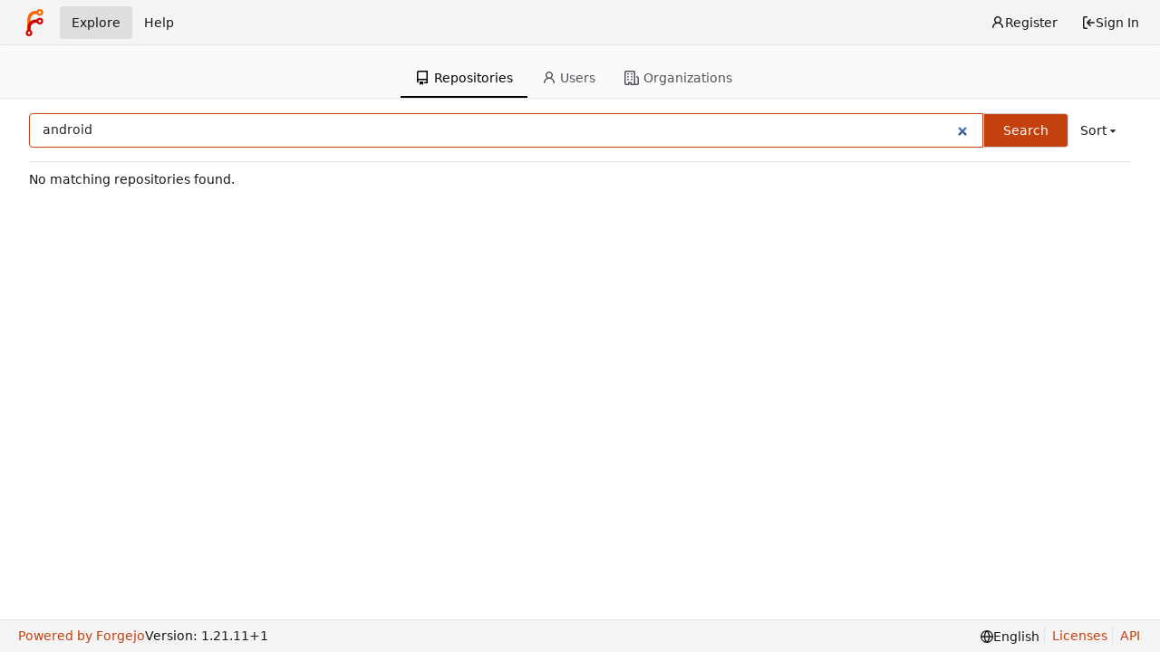

--- FILE ---
content_type: text/css; charset=utf-8
request_url: https://git.nixnet.services/assets/css/theme-forgejo-auto.css?v=1.21.11~1
body_size: 3463
content:
:root{--steel-900:#10161d;--steel-850:#131a21;--steel-800:#171e26;--steel-750:#1d262f;--steel-700:#242d38;--steel-650:#2b3642;--steel-600:#374351;--steel-550:#445161;--steel-500:#515f70;--steel-450:#5f6e80;--steel-400:#6d7d8f;--steel-350:#7c8c9f;--steel-300:#8c9caf;--steel-250:#9dadc0;--steel-200:#aebed0;--steel-150:#c0cfe0;--steel-100:#d2e0f0;--zinc-50:#fafafa;--zinc-100:#f4f4f5;--zinc-150:#ececee;--zinc-200:#e4e4e7;--zinc-250:#dcdce0;--zinc-300:#d4d4d8;--zinc-350:#babac1;--zinc-400:#a1a1aa;--zinc-450:#898992;--zinc-500:#71717a;--zinc-550:#61616a;--zinc-600:#52525b;--zinc-650:#484850;--zinc-700:#3f3f46;--zinc-750:#333338;--zinc-800:#27272a;--zinc-850:#1f1f23;--zinc-900:#18181b;--color-primary:#c2410c;--color-primary-contrast:#fff;--color-primary-dark-1:#c2410c;--color-primary-dark-2:#9a3412;--color-primary-dark-3:#9a3412;--color-primary-dark-4:#7c2d12;--color-primary-dark-5:#7c2d12;--color-primary-dark-6:#7c2d12;--color-primary-dark-7:#7c2d12;--color-primary-light-1:#ea580c;--color-primary-light-2:#f97316;--color-primary-light-3:#fb923c;--color-primary-light-4:#fdba74;--color-primary-light-5:#fed7aa;--color-primary-light-6:#ffedd5;--color-primary-light-7:#fff7ed;--color-primary-alpha-10:#c2410c19;--color-primary-alpha-20:#c2410c33;--color-primary-alpha-30:#c2410c4b;--color-primary-alpha-40:#c2410c66;--color-primary-alpha-50:#c2410c80;--color-primary-alpha-60:#c2410c99;--color-primary-alpha-70:#c2410cb3;--color-primary-alpha-80:#c2410ccc;--color-primary-alpha-90:#c2410ce1;--color-secondary:var(--zinc-200);--color-secondary-dark-1:var(--zinc-200);--color-secondary-dark-2:var(--zinc-300);--color-secondary-dark-3:var(--zinc-300);--color-secondary-dark-4:var(--zinc-400);--color-secondary-dark-5:var(--zinc-400);--color-secondary-dark-6:var(--zinc-500);--color-secondary-dark-7:var(--zinc-500);--color-secondary-dark-8:var(--zinc-600);--color-secondary-dark-9:var(--zinc-600);--color-secondary-dark-10:var(--zinc-700);--color-secondary-dark-11:var(--zinc-700);--color-secondary-dark-12:var(--zinc-800);--color-secondary-dark-13:var(--zinc-800);--color-secondary-light-1:var(--zinc-200);--color-secondary-light-2:var(--zinc-100);--color-secondary-light-3:var(--zinc-100);--color-secondary-light-4:var(--zinc-50);--color-secondary-alpha-10:#d4d4d819;--color-secondary-alpha-20:#d4d4d833;--color-secondary-alpha-30:#d4d4d84b;--color-secondary-alpha-40:#d4d4d866;--color-secondary-alpha-50:#d4d4d880;--color-secondary-alpha-60:#d4d4d899;--color-secondary-alpha-70:#d4d4d8b3;--color-secondary-alpha-80:#d4d4d8cc;--color-secondary-alpha-90:#d4d4d8e1;--color-red:#dc2626;--color-orange:#ea580c;--color-yellow:#ca8a04;--color-olive:#91a313;--color-green:#15803d;--color-teal:#0d9488;--color-blue:#2563eb;--color-violet:#7c3aed;--color-purple:#9333ea;--color-pink:#db2777;--color-brown:#a47252;--color-grey:#4b5563;--color-black:#000;--color-red-light:#ef4444;--color-orange-light:#f97316;--color-yellow-light:#eab308;--color-olive-light:#839311;--color-green-light:#16a34a;--color-teal-light:#14b8a6;--color-blue-light:#3b82f6;--color-violet-light:#8b5cf6;--color-purple-light:#a855f7;--color-pink-light:#ec4899;--color-brown-light:#94674a;--color-grey-light:#6b7280;--color-black-light:#181818;--color-gold:#b1983b;--color-white:#fff;--color-diff-removed-word-bg:#fca5a5;--color-diff-added-word-bg:#86efac;--color-diff-removed-row-bg:#fee2e2;--color-diff-moved-row-bg:#fef9c3;--color-diff-added-row-bg:#dcfce7;--color-diff-removed-row-border:#fca5a5;--color-diff-moved-row-border:#fde047;--color-diff-added-row-border:#86efac;--color-diff-inactive:var(--zinc-100);--color-error-border:#fecaca;--color-error-bg:#fee2e2;--color-error-bg-active:#fca5a5;--color-error-bg-hover:#fecaca;--color-error-text:#7f1d1d;--color-success-border:#bbf7d0;--color-success-bg:#dcfce7;--color-success-text:#14532d;--color-warning-border:#fde047;--color-warning-bg:#fef3c7;--color-warning-text:#78350f;--color-info-border:#bae6fd;--color-info-bg:#e0f2fe;--color-info-text:#0c4a6e;--color-red-badge:#b91c1c;--color-red-badge-bg:#b91c1c22;--color-red-badge-hover-bg:#b91c1c44;--color-green-badge:#16a34a;--color-green-badge-bg:#16a34a22;--color-green-badge-hover-bg:#16a34a44;--color-yellow-badge:#ca8a04;--color-yellow-badge-bg:#ca8a0422;--color-yellow-badge-hover-bg:#ca8a0444;--color-orange-badge:#ea580c;--color-orange-badge-bg:#ea580c22;--color-orange-badge-hover-bg:#ea580c44;--color-git:#f05133;--color-body:#fff;--color-box-header:var(--zinc-100);--color-box-body:var(--zinc-50);--color-box-body-highlight:var(--zinc-200);--color-text-dark:#000;--color-text:var(--zinc-900);--color-text-light:var(--zinc-700);--color-text-light-1:var(--zinc-650);--color-text-light-2:var(--zinc-600);--color-text-light-3:var(--zinc-550);--color-footer:var(--zinc-100);--color-timeline:var(--zinc-200);--color-input-text:var(--zinc-800);--color-input-background:#fff;--color-input-toggle-background:#fff;--color-input-border:var(--zinc-300);--color-input-border-hover:var(--zinc-400);--color-header-wrapper:var(--zinc-50);--color-header-wrapper-transparent:#d2e0f000;--color-light:#fffc;--color-light-mimic-enabled:rgba(0,0,0,calc(6/255*222/255/var(--opacity-disabled)));--color-light-border:#0000001d;--color-hover:#e4e4e4aa;--color-active:#d4d4d8aa;--color-menu:var(--zinc-100);--color-card:var(--zinc-50);--color-markup-table-row:#ffffff06;--color-markup-code-block:var(--zinc-150);--color-button:var(--zinc-150);--color-code-bg:var(--zinc-50);--color-code-sidebar-bg:var(--zinc-100);--color-shadow:#00000060;--color-secondary-bg:var(--zinc-100);--color-text-focus:#fff;--color-expand-button:var(--zinc-200);--color-placeholder-text:var(--zinc-400);--color-editor-line-highlight:var(--zinc-100);--color-project-board-bg:var(--color-secondary-light-2);--color-project-board-dark-label:var(--color-text-light-3);--color-caret:var(--color-text);--color-reaction-bg:#0000000a;--color-reaction-active-bg:var(--color-primary-alpha-20);--color-nav-bg:var(--zinc-100);--color-nav-hover-bg:var(--zinc-300);--color-label-active-bg:#4c525e;--color-accent:var(--color-primary-light-1);--color-small-accent:var(--color-primary-light-5);--color-active-line:var(--color-primary-light-6);accent-color:var(--color-accent);color-scheme:light}.text.green.svg{color:#16a34a!important}.ui.secondary.vertical.menu{overflow:hidden;border-radius:.285714rem!important}.ui.secondary.vertical.menu>.item{border-radius:0!important}.ui.basic.primary.button.item{background-color:var(--color-active)!important;color:var(--color-text)!important;box-shadow:none!important}.ui.red.label.notification_count,.ui.primary.labels .label{background-color:var(--color-primary-dark-1)!important}.repository.view.issue .comment-list .code-comment+.code-comment{border-top-color:var(--zinc-250)!important;margin:1.25rem 0!important;padding-top:1.25rem!important}.ui.labeled.icon.buttons>.button>.icon,.ui.labeled.icon.button>.icon{background-color:#0000000d!important}#review-box .review-comments-counter{margin-left:.5em;color:#000!important;background-color:#fffa!important}.ui.tabs .ui.primary.label,.ui.menu .ui.primary.label{color:var(--color-text-dark)!important;background-color:#00000026!important}.ui.basic.yellow.label.pending-label{background:var(--color-warning-bg)!important;color:var(--color-warning-text)!important;border-color:#eab308!important}::selection{background:var(--steel-450)!important;color:#fff!important}@media (prefers-color-scheme:dark){.chroma .bp{color:#fabd2f}.chroma .c,.chroma .c1,.chroma .ch,.chroma .cm{color:#777e94}.chroma .cp{color:#8ec07c}.chroma .cpf{color:#649bc4}.chroma .cs{color:#9075cd}.chroma .dl{color:#649bc4}.chroma .gd{color:#fff;background-color:#5f3737}.chroma .ge{color:#ddee30}.chroma .gh{color:#ffaa10}.chroma .gi{color:#fff;background-color:#3a523a}.chroma .go{color:#777e94}.chroma .gp{color:#ebdbb2}.chroma .gr{color:#f43}.chroma .gs{color:#ebdbb2}.chroma .gt{color:#ff7540}.chroma .gu{color:#b8bb26}.chroma .il{color:#649bc4}.chroma .k{color:#ff7540}.chroma .kc{color:#649bc4}.chroma .kd{color:#ff7540}.chroma .kn{color:#ffaa10}.chroma .kp{color:#5f8700}.chroma .kr{color:#ff7540}.chroma .kt{color:#ff7b72}.chroma .m,.chroma .mb,.chroma .mf,.chroma .mh,.chroma .mi,.chroma .mo{color:#649bc4}.chroma .n{color:#c9d1d9}.chroma .na,.chroma .nb{color:#fabd2f}.chroma .nc{color:#ffaa10}.chroma .nd{color:#8ec07c}.chroma .ne{color:#ff7540}.chroma .nf,.chroma .ni{color:#fabd2f}.chroma .nl{color:#ff7540}.chroma .nn{color:#c9d1d9}.chroma .no{color:#649bc4}.chroma .nt{color:#ff7540}.chroma .nv{color:#ebdbb2}.chroma .nx{color:#b6bac5}.chroma .o{color:#ff7540}.chroma .ow{color:#5f8700}.chroma .p{color:#d2d4db}.chroma .s,.chroma .s1,.chroma .s2{color:#b8bb26}.chroma .sa{color:#ffaa10}.chroma .sb{color:#b8bb26}.chroma .sc{color:#ffaa10}.chroma .sd{color:#b8bb26}.chroma .se{color:#ff8540}.chroma .sh{color:#b8bb26}.chroma .si{color:#ffaa10}.chroma .sr{color:#9075cd}.chroma .ss{color:#ff8540}.chroma .sx{color:#ffaa10}.chroma .vc,.chroma .vg,.chroma .vi{color:#649bee}.chroma .w{color:#7f8699}.CodeMirror.cm-s-default .cm-property,.CodeMirror.cm-s-paper .cm-property{color:#a0cc75}.CodeMirror.cm-s-default .cm-header,.CodeMirror.cm-s-paper .cm-header{color:#9daccc}.CodeMirror.cm-s-default .cm-quote,.CodeMirror.cm-s-paper .cm-quote{color:#090}.CodeMirror.cm-s-default .cm-keyword,.CodeMirror.cm-s-paper .cm-keyword{color:#cc8a61}.CodeMirror.cm-s-default .cm-atom,.CodeMirror.cm-s-paper .cm-atom{color:#ef5e77}.CodeMirror.cm-s-default .cm-number,.CodeMirror.cm-s-paper .cm-number{color:#ff5656}.CodeMirror.cm-s-default .cm-def,.CodeMirror.cm-s-paper .cm-def{color:#e4e4e4}.CodeMirror.cm-s-default .cm-variable-2,.CodeMirror.cm-s-paper .cm-variable-2{color:#00bdbf}.CodeMirror.cm-s-default .cm-variable-3,.CodeMirror.cm-s-paper .cm-variable-3{color:#085}.CodeMirror.cm-s-default .cm-comment,.CodeMirror.cm-s-paper .cm-comment{color:#8e9ab3}.CodeMirror.cm-s-default .cm-string,.CodeMirror.cm-s-paper .cm-string{color:#a77272}.CodeMirror.cm-s-default .cm-string-2,.CodeMirror.cm-s-paper .cm-string-2{color:#f50}.CodeMirror.cm-s-default .cm-meta,.CodeMirror.cm-s-paper .cm-meta,.CodeMirror.cm-s-default .cm-qualifier,.CodeMirror.cm-s-paper .cm-qualifier{color:#ffb176}.CodeMirror.cm-s-default .cm-builtin,.CodeMirror.cm-s-paper .cm-builtin{color:#b7c951}.CodeMirror.cm-s-default .cm-bracket,.CodeMirror.cm-s-paper .cm-bracket{color:#997}.CodeMirror.cm-s-default .cm-tag,.CodeMirror.cm-s-paper .cm-tag{color:#f1d273}.CodeMirror.cm-s-default .cm-attribute,.CodeMirror.cm-s-paper .cm-attribute{color:#bfcc70}.CodeMirror.cm-s-default .cm-hr,.CodeMirror.cm-s-paper .cm-hr{color:#999}.CodeMirror.cm-s-default .cm-url,.CodeMirror.cm-s-paper .cm-url{color:#c5cfd0}.CodeMirror.cm-s-default .cm-link,.CodeMirror.cm-s-paper .cm-link{color:#d8c792}.CodeMirror.cm-s-default .cm-error,.CodeMirror.cm-s-paper .cm-error{color:#dbdbeb}:root{--steel-900:#10161d;--steel-850:#131a21;--steel-800:#171e26;--steel-750:#1d262f;--steel-700:#242d38;--steel-650:#2b3642;--steel-600:#374351;--steel-550:#445161;--steel-500:#515f70;--steel-450:#5f6e80;--steel-400:#6d7d8f;--steel-350:#7c8c9f;--steel-300:#8c9caf;--steel-250:#9dadc0;--steel-200:#aebed0;--steel-150:#c0cfe0;--steel-100:#d2e0f0;--is-dark-theme:true;--color-primary:#fb923c;--color-primary-contrast:#000;--color-primary-dark-1:#fdba74;--color-primary-dark-2:#fdba74;--color-primary-dark-3:#fed7aa;--color-primary-dark-4:#fed7aa;--color-primary-dark-5:#ffedd5;--color-primary-dark-6:#ffedd5;--color-primary-dark-7:#fff7ed;--color-primary-light-1:#f97316;--color-primary-light-2:#ea580c;--color-primary-light-3:#c2410c;--color-primary-light-4:#9a3412;--color-primary-light-5:#9a3412;--color-primary-light-6:#7c2d12;--color-primary-light-7:#7c2d12;--color-primary-alpha-10:#ea580c19;--color-primary-alpha-20:#ea580c33;--color-primary-alpha-30:#ea580c4b;--color-primary-alpha-40:#ea580c66;--color-primary-alpha-50:#ea580c80;--color-primary-alpha-60:#ea580c99;--color-primary-alpha-70:#ea580cb3;--color-primary-alpha-80:#ea580ccc;--color-primary-alpha-90:#ea580ce1;--color-secondary:var(--steel-700);--color-secondary-dark-1:var(--steel-550);--color-secondary-dark-2:var(--steel-500);--color-secondary-dark-3:var(--steel-450);--color-secondary-dark-4:var(--steel-400);--color-secondary-dark-5:var(--steel-350);--color-secondary-dark-6:var(--steel-300);--color-secondary-dark-7:var(--steel-250);--color-secondary-dark-8:var(--steel-200);--color-secondary-dark-9:var(--steel-150);--color-secondary-dark-10:var(--steel-100);--color-secondary-dark-11:var(--steel-100);--color-secondary-dark-12:var(--steel-100);--color-secondary-dark-13:var(--steel-100);--color-secondary-light-1:var(--steel-650);--color-secondary-light-2:var(--steel-700);--color-secondary-light-3:var(--steel-750);--color-secondary-light-4:var(--steel-800);--color-secondary-alpha-10:#2b364219;--color-secondary-alpha-20:#2b364233;--color-secondary-alpha-30:#2b36424b;--color-secondary-alpha-40:#2b364266;--color-secondary-alpha-50:#2b364280;--color-secondary-alpha-60:#2b364299;--color-secondary-alpha-70:#2b3642b3;--color-secondary-alpha-80:#2b3642cc;--color-secondary-alpha-90:#2b3642e1;--color-red:#b91c1c;--color-orange:#ea580c;--color-yellow:#ca8a04;--color-olive:#91a313;--color-green:#15803d;--color-teal:#0d9488;--color-blue:#2563eb;--color-violet:#7c3aed;--color-purple:#9333ea;--color-pink:#db2777;--color-brown:#a47252;--color-grey:var(--steel-500);--color-black:#111827;--color-red-light:#dc2626;--color-orange-light:#f97316;--color-yellow-light:#eab308;--color-olive-light:#839311;--color-green-light:#16a34a;--color-teal-light:#14b8a6;--color-blue-light:#3b82f6;--color-violet-light:#8b5cf6;--color-purple-light:#a855f7;--color-pink-light:#ec4899;--color-brown-light:#94674a;--color-grey-light:var(--steel-300);--color-black-light:#1f2937;--color-gold:#b1983b;--color-white:#fff;--color-diff-removed-word-bg:#783030;--color-diff-added-word-bg:#255c39;--color-diff-removed-row-bg:#432121;--color-diff-moved-row-bg:#825718;--color-diff-added-row-bg:#1b3625;--color-diff-removed-row-border:#783030;--color-diff-moved-row-border:#a67a1d;--color-diff-added-row-border:#255c39;--color-diff-inactive:var(--steel-650);--color-error-border:#783030;--color-error-bg:#5f2525;--color-error-bg-active:#783030;--color-error-bg-hover:#783030;--color-error-text:#fef2f2;--color-success-border:#1f6e3c;--color-success-bg:#1d462c;--color-success-text:#f0fdf4;--color-warning-border:#a67a1d;--color-warning-bg:#644821;--color-warning-text:#fefce8;--color-info-border:#2e50b0;--color-info-bg:#2a396b;--color-info-text:var(--steel-100);--color-red-badge:#b91c1c;--color-red-badge-bg:#b91c1c22;--color-red-badge-hover-bg:#b91c1c44;--color-green-badge:#16a34a;--color-green-badge-bg:#16a34a22;--color-green-badge-hover-bg:#16a34a44;--color-yellow-badge:#ca8a04;--color-yellow-badge-bg:#ca8a0422;--color-yellow-badge-hover-bg:#ca8a0444;--color-orange-badge:#ea580c;--color-orange-badge-bg:#ea580c22;--color-orange-badge-hover-bg:#ea580c44;--color-git:#f05133;--color-body:var(--steel-800);--color-box-header:var(--steel-700);--color-box-body:var(--steel-750);--color-box-body-highlight:var(--steel-650);--color-text-dark:#fff;--color-text:var(--steel-100);--color-text-light:var(--steel-150);--color-text-light-1:var(--steel-150);--color-text-light-2:var(--steel-200);--color-text-light-3:var(--steel-200);--color-footer:var(--steel-900);--color-timeline:var(--steel-650);--color-input-text:var(--steel-100);--color-input-background:var(--steel-650);--color-input-toggle-background:var(--steel-650);--color-input-border:var(--steel-550);--color-input-border-hover:var(--steel-450);--color-header-wrapper:var(--steel-850);--color-header-wrapper-transparent:#242d3800;--color-light:#00000028;--color-light-mimic-enabled:rgba(0,0,0,calc(40/255*222/255/var(--opacity-disabled)));--color-light-border:#ffffff28;--color-hover:var(--steel-600);--color-active:var(--steel-650);--color-menu:var(--steel-700);--color-card:var(--steel-700);--color-markup-table-row:#ffffff06;--color-markup-code-block:var(--steel-800);--color-button:var(--steel-600);--color-code-bg:var(--steel-750);--color-code-sidebar-bg:var(--steel-600);--color-shadow:#00000060;--color-secondary-bg:var(--steel-700);--color-text-focus:#fff;--color-expand-button:#3c404d;--color-placeholder-text:var(--steel-450);--color-editor-line-highlight:var(--steel-700);--color-project-board-bg:var(--color-secondary-light-3);--color-project-board-dark-label:var(--color-text-light-3);--color-caret:var(--color-text);--color-reaction-bg:#ffffff12;--color-reaction-active-bg:var(--color-primary-alpha-30);--color-nav-bg:var(--steel-900);--color-nav-hover-bg:var(--steel-600);--color-label-active-bg:#4c525e;--color-label-text:#fff;--color-accent:var(--color-primary-light-1);--color-small-accent:var(--color-primary-light-5);--color-active-line:var(--color-primary-alpha-20);accent-color:var(--color-accent);color-scheme:dark}.emoji[aria-label=check\ mark],.emoji[aria-label=currency\ exchange],.emoji[aria-label=TOP\ arrow],.emoji[aria-label=END\ arrow],.emoji[aria-label="ON! arrow"],.emoji[aria-label=SOON\ arrow],.emoji[aria-label="heavy dollar sign"],.emoji[aria-label=copyright],.emoji[aria-label=registered],.emoji[aria-label=trade\ mark],.emoji[aria-label=multiply],.emoji[aria-label=plus],.emoji[aria-label=minus],.emoji[aria-label=divide],.emoji[aria-label=curly\ loop],.emoji[aria-label="double curly loop"],.emoji[aria-label=wavy\ dash],.emoji[aria-label=paw\ prints],.emoji[aria-label=musical\ note],.emoji[aria-label=musical\ notes]{filter:invert()hue-rotate(180deg)}.following.bar.light{border-bottom-color:#fff1!important}.text.green.svg{color:#16a34a!important}i.grey.icon.icon.icon.icon{color:var(--steel-350)!important}.ui.red.button,.ui.negative.button{color:#fff!important;border-color:var(--color-light-border)!important;background-color:#7f1d1d!important}.ui.red.button:hover,.ui.negative.button:hover{background-color:#991b1b!important}.ui.secondary.vertical.menu{overflow:hidden;border-radius:.285714rem!important}.ui.secondary.vertical.menu>.item{border-radius:0!important}.ui.basic.primary.button.item{background-color:var(--color-active)!important;color:var(--color-text)!important;box-shadow:none!important}.ui.red.label.notification_count,.ui.primary.label,.ui.primary.labels .label{background-color:var(--color-primary-light-3)!important}.repository.view.issue .comment-list .code-comment+.code-comment{border-top-color:var(--steel-650)!important;margin:1.25rem 0!important;padding-top:1.25rem!important}.ui.labeled.icon.buttons>.button>.icon,.ui.labeled.icon.button>.icon{background-color:#0000000d!important}#review-box .review-comments-counter{margin-left:.5em;color:#fff!important;background-color:#0008!important}.ui.tabs .ui.primary.label,.ui.menu .ui.primary.label{color:var(--color-text-dark)!important;background-color:#c0c0ff33!important}.ui.basic.yellow.label.pending-label{background:var(--color-light)!important}.ui.tertiary.button{color:#fff9}.ui.tertiary.button:hover{color:#ccc}::selection{background:var(--steel-100)!important;color:#000!important}}